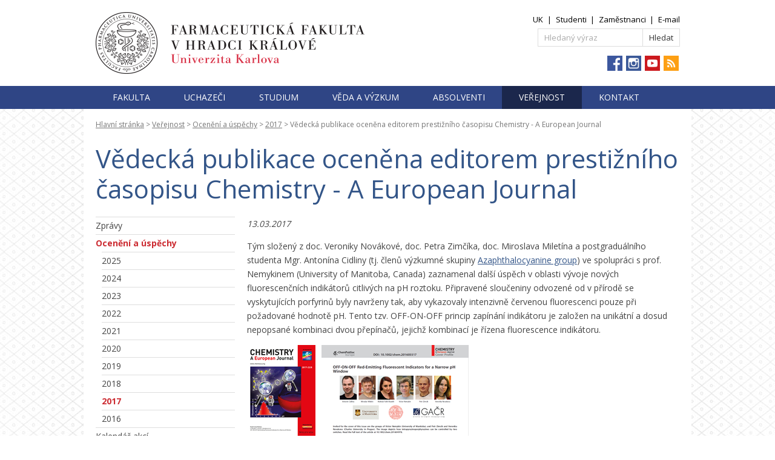

--- FILE ---
content_type: text/html; charset=utf-8
request_url: https://www.faf.cuni.cz/Verejnost/Oceneni-a-uspechy/2017/Vedecka-publikace-v-Chemistry-A-European-Journal/
body_size: 8654
content:
<!DOCTYPE html PUBLIC "-//W3C//DTD XHTML 1.0 Transitional//EN" "http://www.w3.org/TR/xhtml1/DTD/xhtml1-transitional.dtd">
<html xmlns="http://www.w3.org/1999/xhtml" >
<head id="head"><title>
	Vědeck&#225; publikace oceněna editorem prestižn&#237;ho časopisu Chemistry - A European Journal | Farmaceutick&#225; fakulta Univerzity Karlovy
</title><meta name="description" content="Tým složený z doc. V. Novákové, doc. P. Zimčíka, doc. M. Miletína a postgraduálního studenta Mgr. A. Cidliny (tj. členů výzkumné skupiny Azaphthalocyanine group) ve spolupráci s prof. Nemykinem (University of Manitoba) zaznamenal další úspěch v oblasti vývoje nových fluorescenčních indikátorů citlivých na pH roztoku. Jejich práce byla publikována v prestižním vědeckém časopise Chemistry-A European Journal." /> 
<meta http-equiv="content-type" content="text/html; charset=UTF-8" /> 
<meta http-equiv="pragma" content="no-cache" /> 
<meta http-equiv="content-style-type" content="text/css" /> 
<meta http-equiv="content-script-type" content="text/javascript" /> 
<meta name="keywords" content="akce, konference, novinky, ocenění, služby, zprávy" /> 
<link href="/CMSPages/GetResource.ashx?stylesheetname=FAF" type="text/css" rel="stylesheet"/>
<link href="https://fonts.googleapis.com/css?family=Open+Sans:400,800,700,300&amp;subset=latin,latin-ext" rel="stylesheet" type="text/css">
<script src="/CMSScripts/Custom/FAF/jquery-1.11.2.min.js" type="text/javascript"></script>

 
<link href="/favicon.ico" type="image/x-icon" rel="shortcut icon"/>
<link href="/favicon.ico" type="image/x-icon" rel="icon"/>
<link href="/CMSPages/GetResource.ashx?stylesheetfile=/CMSScripts/Custom/FAF/fancybox/jquery.fancybox.css" type="text/css" rel="stylesheet"/>
<link href="/CMSPages/GetResource.ashx?_webparts=677" type="text/css" rel="stylesheet"/>
</head>
<body class="LTR Safari Chrome Safari131 Chrome131 CSCZ ContentBody" >
    
    <form method="post" action="/Verejnost/Oceneni-a-uspechy/2017/Vedecka-publikace-v-Chemistry-A-European-Journal/" onsubmit="javascript:return WebForm_OnSubmit();" id="form">
<div class="aspNetHidden">
<input type="hidden" name="__CMSCsrfToken" id="__CMSCsrfToken" value="fhC6b4xy9IVXIJViQzC05CfrsKdwgUUASJHTLJoEGxM/HZ5i6PocuVh3q24rAJZ7tWOJuaNSRjMI9RvWoi6o/CDgVWSr3xhwqNhciw4hoKw=" />
<input type="hidden" name="__EVENTTARGET" id="__EVENTTARGET" value="" />
<input type="hidden" name="__EVENTARGUMENT" id="__EVENTARGUMENT" value="" />

</div>

<script type="text/javascript">
//<![CDATA[
var theForm = document.forms['form'];
if (!theForm) {
    theForm = document.form;
}
function __doPostBack(eventTarget, eventArgument) {
    if (!theForm.onsubmit || (theForm.onsubmit() != false)) {
        theForm.__EVENTTARGET.value = eventTarget;
        theForm.__EVENTARGUMENT.value = eventArgument;
        theForm.submit();
    }
}
//]]>
</script>


<script src="/WebResource.axd?d=pynGkmcFUV13He1Qd6_TZHmg1N1EEAt0A4tGXlMz4KsTFel_v3GPFg4hh_r7YfFgxq8vf9_GOESXcCDySImtyA2&amp;t=638901843720898773" type="text/javascript"></script>


<script src="/CMSPages/GetResource.ashx?scriptfile=%7e%2fCMSScripts%2fCustom%2fFAF%2ffancybox%2fjquery.mousewheel-3.0.6.pack.js" type="text/javascript"></script>
<script src="/CMSPages/GetResource.ashx?scriptfile=%7e%2fCMSScripts%2fCustom%2fFAF%2ffancybox%2fjquery.fancybox.js" type="text/javascript"></script><input type="hidden" name="lng" id="lng" value="cs-CZ" />
<script type="text/javascript">
	//<![CDATA[

function PM_Postback(param) { if (window.top.HideScreenLockWarningAndSync) { window.top.HideScreenLockWarningAndSync(1080); } if(window.CMSContentManager) { CMSContentManager.allowSubmit = true; }; __doPostBack('m$am',param); }
function PM_Callback(param, callback, ctx) { if (window.top.HideScreenLockWarningAndSync) { window.top.HideScreenLockWarningAndSync(1080); }if (window.CMSContentManager) { CMSContentManager.storeContentChangedStatus(); };WebForm_DoCallback('m$am',param,callback,ctx,null,true); }
//]]>
</script>
<script src="/ScriptResource.axd?d=x6wALODbMJK5e0eRC_p1LY4qN1sjmegDpsXXCYbDxVXxJSnO5n5pOo6ijuk1mUB2lcsuBRy94muKYN4FfLFQqwuGycXgfPdDwRyMwDQblQwIGqwrpv0pqTzD1zzIowxI0&amp;t=7c776dc1" type="text/javascript"></script>
<script src="/ScriptResource.axd?d=P5lTttoqSeZXoYRLQMIScOBXxKQQETl5Y-KFHqRHrt0esjnVuK56o9FYOniGGlJPo7aB3KmOfdyTr5DjAWjQ8uVi5xfMxsF4tEcmNlBZO1veFfjwLwyGgSz0d06LMVfm0&amp;t=7c776dc1" type="text/javascript"></script>
<script src="/ScriptResource.axd?d=NHo7rzvB81m25b5lv-ojMS5o25_k0SxM1m7NE_hWZTrpg5uixvUB38KAy6iYX4CUjNlR5tOeWsM6-6WcfmTpGV0UAPTFjoegQ_IijcXm3AhV3W2CRdm2ieexhv1kPZJu0&amp;t=7c776dc1" type="text/javascript"></script>
<script src="/ScriptResource.axd?d=G7OZOzpYF9XwHB8eN29Yb0SqAEU9xjcwOwiBAMULsp275yCa0a3lrhUIb4LPYCuxXzDtXF4ExBippDcu_daJr44r07JpU3NpPAa8S4T9k1wQMhGQ5oqBbCAaC-d-ObEuyEJBR5x5mSV4vn-M_fdmpA2&amp;t=7c776dc1" type="text/javascript"></script>
<script src="/ScriptResource.axd?d=Y4RJC2UgV6Ws3MXxk43ByVeI50Dvsd2AQA5Ciw-0sMue8k9Ie07F6SZdB1cLe6YeYsQELV4ZMG2oco8YU1_rzqgQ12kH6P3uRA7y3szzB3iXnNsjo7tdmQzTPN0XaihqcqS7_4WQEdijRW6pWaVmWg2&amp;t=7c776dc1" type="text/javascript"></script>
<script type="text/javascript">
	//<![CDATA[

var CMS = CMS || {};
CMS.Application = {
  "isRTL": "false",
  "isDebuggingEnabled": false,
  "applicationUrl": "/",
  "imagesUrl": "/CMSPages/GetResource.ashx?image=%5bImages.zip%5d%2f",
  "isDialog": false
};

//]]>
</script>
<script type="text/javascript">
//<![CDATA[
function WebForm_OnSubmit() {
null;
return true;
}
//]]>
</script>

<div class="aspNetHidden">

	<input type="hidden" name="__VIEWSTATEGENERATOR" id="__VIEWSTATEGENERATOR" value="A5343185" />
	<input type="hidden" name="__SCROLLPOSITIONX" id="__SCROLLPOSITIONX" value="0" />
	<input type="hidden" name="__SCROLLPOSITIONY" id="__SCROLLPOSITIONY" value="0" />
</div>
    <script type="text/javascript">
//<![CDATA[
Sys.WebForms.PageRequestManager._initialize('manScript', 'form', ['tctxM',''], [], [], 90, '');
//]]>
</script>

    <div id="ctxM">

</div>
    
<div id="container">
  <div class="zoneTopWrap">
    <div class="inner">
      <div class="zoneLogo">
        <p><a href="/"><img alt="Farmaceutická fakulta Univerzity Karlovy" height="102" src="/App_Themes/FAF/Images/FAF-logo2017.png" width="535" /></a></p>

      </div>
      <div class="zoneTop">
        <div class="SiteLinks"><p><a href="https://www.cuni.cz/">UK</a><span>|</span><a href="https://intranet.faf.cuni.cz/Student/">Studenti</a><span>|</span><a href="https://intranet.faf.cuni.cz/Staff/">Zaměstnanci</a><span>|</span><a href="https://outlook.com/owa/faf.cuni.cz">E-mail</a></p>




</div><div class="HeadSearchBox"><div id="p_lt_zT_SearchBox_pnlSearch" class="searchBox" onkeypress="javascript:return WebForm_FireDefaultButton(event, &#39;p_lt_zT_SearchBox_btnSearch&#39;)">
	
    <label for="p_lt_zT_SearchBox_txtWord" id="p_lt_zT_SearchBox_lblSearch" style="display:none;">Hledat:</label>
    <input type="hidden" name="p$lt$zT$SearchBox$txtWord_exWatermark_ClientState" id="p_lt_zT_SearchBox_txtWord_exWatermark_ClientState" /><input name="p$lt$zT$SearchBox$txtWord" type="text" maxlength="1000" id="p_lt_zT_SearchBox_txtWord" class="form-control" />
    <input type="submit" name="p$lt$zT$SearchBox$btnSearch" value="Hledat" id="p_lt_zT_SearchBox_btnSearch" class="btn btn-default" />
    
    <div id="p_lt_zT_SearchBox_pnlPredictiveResultsHolder" class="predictiveSearchHolder">

	</div>

</div>
</div>

<div class="topHeaderSocialIcon">
<ul>
	<li><a href="https://www.facebook.com/UKFaF/" title="Facebook"><img alt="Facebook" height="25" src="/Images/icons/fb.aspx" /></a></li>
	<li><a href="https://www.instagram.com/farmacie_uk_hk/" title="Instagram"><img alt="Instagram" height="25" src="/Images/icons/instagram.aspx" /></a></li>
	<!--	<li><a href="https://twitter.com/faf_cuni" title="Twitter"><img alt="Twitter" height="25" src="/Images/icons/twitter.aspx" /></a></li> -->
	<li><a href="https://www.youtube.com/user/UniKarlova" title="YouTube"><img alt="YouTube" height="25" src="/Images/icons/youtube.aspx" /></a></li>
	<li><a href="https://www.faf.cuni.cz/Verejnost/Zpravy/?rss=Zpravy" title="RSS News"><img alt="RSS" height="25" src="/Images/icons/rss-icon.aspx" /></a></li>
</ul>
</div>





      </div>
      <div class="clear">
      </div>
    </div>
  </div>
  <!-- Menu -->
  <div class="zoneMenuWrap">
    <div class="inner">
      <div class="zoneMenu">
        <div class="SimpleMenu">
	<ul id="tm" class="CMSListMenuUL">
		<li class="CMSListMenuLI">
			<a class="CMSListMenuLink" href="/Fakulta/">Fakulta</a>
			<ul class="CMSListMenuUL">
				<li class="CMSListMenuLI">
					<a class="CMSListMenuLink" href="/Fakulta/Predstaveni-fakulty/">Představení&nbsp;fakulty</a>
				</li>
				<li class="CMSListMenuLI">
					<a class="CMSListMenuLink" href="/Fakulta/Historie/">Historie</a>
				</li>
				<li class="CMSListMenuLI">
					<a class="CMSListMenuLink" href="/Fakulta/Uredni-deska/">Úřední&nbsp;deska</a>
				</li>
				<li class="CMSListMenuLI">
					<a class="CMSListMenuLink" href="/Fakulta/Organizacni-struktura/">Organizační&nbsp;struktura</a>
				</li>
				<li class="CMSListMenuLI">
					<a class="CMSListMenuLink" href="/Fakulta/Dokumenty/">Dokumenty&nbsp;a&nbsp;předpisy</a>
				</li>
				<li class="CMSListMenuLI">
					<a class="CMSListMenuLink" href="/Fakulta/Evropske-projekty/">Evropské&nbsp;projekty</a>
				</li>
				<li class="CMSListMenuLI">
					<a class="CMSListMenuLink" href="/Fakulta/Uredni-deska/Vyberova-rizeni/">Pracovní&nbsp;pozice</a>
				</li>
				<li class="CMSListMenuLI">
					<a class="CMSListMenuLink" href="/Fakulta/Benefity/">Benefity&nbsp;pro&nbsp;zaměstnance</a>
				</li>
				<li class="CMSListMenuLI">
					<a class="CMSListMenuLink" href="/IT-info/">Návody,&nbsp;IT</a>
				</li>
				<li class="CMSListMenuLI">
					<a class="CMSListMenuLink" href="/Fakulta/Spolky/SpVCMF/">Spolky</a>
				</li>
				<li class="CMSListMenuLI">
					<a class="CMSListMenuLink" href="/Fakulta/Galerie/">Galerie&nbsp;fotografií</a>
				</li>
				<li class="CMSListMenuLILast">
					<a class="CMSListMenuLink" href="/Fakulta/Kontakty/">Kontakt</a>
				</li>

			</ul>
		</li>
		<li class="CMSListMenuLI">
			<a class="CMSListMenuLink" href="/Prihlaseni/">Uchazeči</a>
			<ul class="CMSListMenuUL">
				<li class="CMSListMenuLI">
					<a class="CMSListMenuLink" href="/dny-otevrenych-dveri/">Den&nbsp;otevřených&nbsp;dveří</a>
				</li>
				<li class="CMSListMenuLI">
					<a class="CMSListMenuLink" href="/Prihlaseni/Bakalarske-a-magisterske-studium/">Bakalářské&nbsp;a&nbsp;magisterské&nbsp;studium</a>
				</li>
				<li class="CMSListMenuLI">
					<a class="CMSListMenuLink" href="/PhD/">Doktorské&nbsp;studium</a>
				</li>
				<li class="CMSListMenuLI">
					<a class="CMSListMenuLink" href="/Prihlaseni/Proc-FAF/">Proč&nbsp;studovat&nbsp;u&nbsp;nás</a>
				</li>
				<li class="CMSListMenuLILast">
					<a class="CMSListMenuLink" href="https://is.cuni.cz/studium/prijimacky/">Přihláška&nbsp;ke&nbsp;studiu</a>
				</li>

			</ul>
		</li>
		<li class="CMSListMenuLI">
			<a class="CMSListMenuLink" href="/Studium/">Studium</a>
			<ul class="CMSListMenuUL">
				<li class="CMSListMenuLI">
					<a class="CMSListMenuLink" href="/Studium/Bakalarske/">Bakalářské&nbsp;studium</a>
				</li>
				<li class="CMSListMenuLI">
					<a class="CMSListMenuLink" href="/Studium/Magisterske/">Magisterské&nbsp;studium</a>
				</li>
				<li class="CMSListMenuLI">
					<a class="CMSListMenuLink" href="/Studium/Doktorske/">Doktorské&nbsp;studium</a>
				</li>
				<li class="CMSListMenuLI">
					<a class="CMSListMenuLink" href="/Studium/Rigorozni-rizeni/">Rigorózní&nbsp;řízení</a>
				</li>
				<li class="CMSListMenuLI">
					<a class="CMSListMenuLink" href="/CZV/">Celoživotní&nbsp;vzdělávání</a>
				</li>
				<li class="CMSListMenuLI">
					<a class="CMSListMenuLink" href="/Studium/Zahranici/">Studium&nbsp;v&nbsp;zahraničí</a>
				</li>
				<li class="CMSListMenuLILast">
					<a class="CMSListMenuLink" href="/Pruvodce/">Průvodce&nbsp;pro&nbsp;studenty&nbsp;1.&nbsp;ročníku</a>
				</li>

			</ul>
		</li>
		<li class="CMSListMenuLI">
			<a class="CMSListMenuLink" href="/Veda/">Věda&nbsp;a&nbsp;výzkum</a>
			<ul class="CMSListMenuUL">
				<li class="CMSListMenuLI">
					<a class="CMSListMenuLink" href="/Veda/Top-veda/">TOP&nbsp;fakulta&nbsp;ve&nbsp;vědě</a>
				</li>
				<li class="CMSListMenuLI">
					<a class="CMSListMenuLink" href="/Veda/Oblasti-vyzkumu/">Oblasti&nbsp;výzkumu</a>
				</li>
				<li class="CMSListMenuLI">
					<a class="CMSListMenuLink" href="https://portal.faf.cuni.cz/Projects/">Výzkumné&nbsp;projekty</a>
				</li>
				<li class="CMSListMenuLI">
					<a class="CMSListMenuLink" href="/Veda/Vedecko-pedagogicke-tituly/">Vědecko-pedagogické&nbsp;tituly</a>
				</li>
				<li class="CMSListMenuLI">
					<a class="CMSListMenuLink" href="http://portal.faf.cuni.cz/Publications/">Publikační&nbsp;činnost</a>
				</li>
				<li class="CMSListMenuLI">
					<a class="CMSListMenuLink" href="/Veda/GAP/">Granty&nbsp;a&nbsp;projekty</a>
				</li>
				<li class="CMSListMenuLI">
					<a class="CMSListMenuLink" href="http://portal.faf.cuni.cz/">Vědecký&nbsp;portál</a>
				</li>
				<li class="CMSListMenuLILast">
					<a class="CMSListMenuLink" href="https://portal.faf.cuni.cz/Technology-transfer/">Transfer&nbsp;technologií</a>
				</li>

			</ul>
		</li>
		<li class="CMSListMenuLI">
			<a class="CMSListMenuLink" href="/absolvent/">Absolventi</a>
			<ul class="CMSListMenuUL">
				<li class="CMSListMenuLI">
					<a class="CMSListMenuLink" href="/absolvent/dejte-nam-o-sobe-vedet/">Registrace&nbsp;absolventů</a>
				</li>
				<li class="CMSListMenuLI">
					<a class="CMSListMenuLink" href="/absolvent/Alumni/">Klub&nbsp;Alumni&nbsp;UK</a>
				</li>
				<li class="CMSListMenuLI">
					<a class="CMSListMenuLink" href="/Studium/Celozivotni-vzdelavani">Celoživotní&nbsp;vzdělávání</a>
				</li>
				<li class="CMSListMenuLILast">
					<a class="CMSListMenuLink" href="/absolvent/Benefity-pro-zamestnance-a-absolventy/">Benefity&nbsp;pro&nbsp;zaměstnance&nbsp;a&nbsp;absolventy</a>
				</li>

			</ul>
		</li>
		<li class="CMSListMenuHighlightedLI">
			<a class="CMSListMenuLinkHighlighted" href="/Verejnost/">Veřejnost</a>
			<ul class="CMSListMenuUL">
				<li class="CMSListMenuLI">
					<a class="CMSListMenuLink" href="/Verejnost/Zpravy/">Zprávy</a>
				</li>
				<li class="CMSListMenuHighlightedLI">
					<a class="CMSListMenuLinkHighlighted" href="/Verejnost/Oceneni-a-uspechy/">Ocenění&nbsp;a&nbsp;úspěchy</a>
				</li>
				<li class="CMSListMenuLI">
					<a class="CMSListMenuLink" href="/Verejnost/Konference/">Kalendář&nbsp;akcí</a>
				</li>
				<li class="CMSListMenuLI">
					<a class="CMSListMenuLink" href="/Zahrada-lecivych-rostlin/">Zahrada&nbsp;léčivých&nbsp;rostlin</a>
				</li>
				<li class="CMSListMenuLI">
					<a class="CMSListMenuLink" href="/LIC/">Lékové&nbsp;informační&nbsp;centrum&nbsp;</a>
				</li>
				<li class="CMSListMenuLI">
					<a class="CMSListMenuLink" href="/Verejnost/Sluzby/">Služby</a>
				</li>
				<li class="CMSListMenuLI">
					<a class="CMSListMenuLink" href="/Verejnost/Napsali-o-nas/">Fakulta&nbsp;v&nbsp;médiích</a>
				</li>
				<li class="CMSListMenuLI">
					<a class="CMSListMenuLink" href="/Verejnost/Galerie-Na-Moste/">Galerie&nbsp;Na&nbsp;Mostě</a>
				</li>
				<li class="CMSListMenuLI">
					<a class="CMSListMenuLink" href="/Verejnost/Detska-skupina/">Dětská&nbsp;skupina&nbsp;Fafík</a>
				</li>
				<li class="CMSListMenuLI">
					<a class="CMSListMenuLink" href="/Fakultni-skoly/">Fakultní&nbsp;školy</a>
				</li>
				<li class="CMSListMenuLILast">
					<a class="CMSListMenuLink" href="/FARMAKOS/">Farmaceutický&nbsp;korespondenční&nbsp;seminář</a>
				</li>

			</ul>
		</li>
		<li class="CMSListMenuLILast">
			<a class="CMSListMenuLink" href="/fakulta/kontakty/">Kontakt</a>
		</li>

	</ul>


</div>
        <div class="clear">
        </div>
      </div>
    </div>
  </div>
  <div class="zoneBreadcrumbsWrap">
  <div class="inner">
    <!-- Breadcrumbs -->
    <div class="zoneBreadcrumbs">
<div class="breadcrumbsBox">
<a href="/">Hlavní stránka</a>&#160;&gt;&#160;<a href="/Verejnost/" class="CMSBreadCrumbsLink">Veřejnost</a> &gt; <a href="/Verejnost/Oceneni-a-uspechy/" class="CMSBreadCrumbsLink">Oceněn&#237; a &#250;spěchy</a> &gt; <a href="/Verejnost/Oceneni-a-uspechy/2017/" class="CMSBreadCrumbsLink">2017</a> &gt; <span  class="CMSBreadCrumbsCurrentItem">Vědeck&#225; publikace oceněna editorem prestižn&#237;ho časopisu Chemistry - A European Journal</span>
</div>    </div>
    <div class="clear">
    </div>
  </div>
</div>

  
  <!-- Content -->
  <div class="zoneMainContent">
    

<div class="twoColumnsLeft innerContent">
  <h1>Vědecká publikace oceněna editorem prestižního časopisu Chemistry - A European Journal




</h1>
  <div class="left"><div class="padding"><div class="leftBoxCSSlist menuGap">
	<ul id="lm" class="LeftCMSListMenuUL">
		<li class="LeftCMSListMenuLI">
			<a class="LeftCMSListMenuLink" href="/Verejnost/Zpravy/">Zprávy</a>
		</li>
		<li class="LeftCMSListMenuHighlightedLI">
			<a class="LeftCMSListMenuLinkHighlighted" href="/Verejnost/Oceneni-a-uspechy/">Ocenění a úspěchy</a>
			<ul class="LeftCMSListMenuUL">
				<li class="LeftCMSListMenuLI">
					<a class="LeftCMSListMenuLink" href="/Verejnost/Oceneni-a-uspechy/2025/">2025</a>
				</li>
				<li class="LeftCMSListMenuLI">
					<a class="LeftCMSListMenuLink" href="/Verejnost/Oceneni-a-uspechy/2024/">2024</a>
				</li>
				<li class="LeftCMSListMenuLI">
					<a class="LeftCMSListMenuLink" href="/Verejnost/Oceneni-a-uspechy/2023/">2023</a>
				</li>
				<li class="LeftCMSListMenuLI">
					<a class="LeftCMSListMenuLink" href="/Verejnost/Oceneni-a-uspechy/2022/">2022</a>
				</li>
				<li class="LeftCMSListMenuLI">
					<a class="LeftCMSListMenuLink" href="/Verejnost/Oceneni-a-uspechy/2021/">2021</a>
				</li>
				<li class="LeftCMSListMenuLI">
					<a class="LeftCMSListMenuLink" href="/Verejnost/Oceneni-a-uspechy/2020/">2020</a>
				</li>
				<li class="LeftCMSListMenuLI">
					<a class="LeftCMSListMenuLink" href="/Verejnost/Oceneni-a-uspechy/2019/">2019</a>
				</li>
				<li class="LeftCMSListMenuLI">
					<a class="LeftCMSListMenuLink" href="/Verejnost/Oceneni-a-uspechy/2018/">2018</a>
				</li>
				<li class="LeftCMSListMenuHighlightedLI">
					<a class="LeftCMSListMenuLinkHighlighted" href="/Verejnost/Oceneni-a-uspechy/2017/">2017</a>
				</li>
				<li class="LeftCMSListMenuLILast">
					<a class="LeftCMSListMenuLink" href="/Verejnost/Oceneni-a-uspechy/2016/">2016</a>
				</li>

			</ul>
		</li>
		<li class="LeftCMSListMenuLI">
			<a class="LeftCMSListMenuLink" href="/Verejnost/Konference/">Kalendář akcí</a>
		</li>
		<li class="LeftCMSListMenuLI">
			<a class="LeftCMSListMenuLink" href="/Zahrada-lecivych-rostlin/">Zahrada léčivých rostlin</a>
		</li>
		<li class="LeftCMSListMenuLI">
			<a class="LeftCMSListMenuLink" href="/LIC/">Lékové informační centrum </a>
		</li>
		<li class="LeftCMSListMenuLI">
			<a class="LeftCMSListMenuLink" href="/Verejnost/Sluzby/">Služby</a>
		</li>
		<li class="LeftCMSListMenuLI">
			<a class="LeftCMSListMenuLink" href="/Verejnost/Napsali-o-nas/">Fakulta v médiích</a>
		</li>
		<li class="LeftCMSListMenuLI">
			<a class="LeftCMSListMenuLink" href="/Verejnost/Galerie-Na-Moste/">Galerie Na Mostě</a>
		</li>
		<li class="LeftCMSListMenuLI">
			<a class="LeftCMSListMenuLink" href="/Verejnost/Detska-skupina/">Dětská skupina Fafík</a>
		</li>
		<li class="LeftCMSListMenuLI">
			<a class="LeftCMSListMenuLink" href="/Fakultni-skoly/">Fakultní školy</a>
		</li>
		<li class="LeftCMSListMenuLILast">
			<a class="LeftCMSListMenuLink" href="/FARMAKOS/">Farmaceutický korespondenční seminář</a>
		</li>

	</ul>


<div class="clear"></div></div>
  </div></div>
  <div class="center"><div class="textContent">



</div>
<p class="DatumVydani"><i>13.03.2017</i></p>
<div class="TextContent"><p>Tým složený z doc. Veroniky Novákové, doc. Petra Zimčíka, doc. Miroslava Miletína a postgraduálního studenta Mgr. Antonína Cidliny (tj. členů výzkumné skupiny <a href="http://portal.faf.cuni.cz/Groups/Azaphthalocyanine-group/">Azaphthalocyanine group</a>) ve spolupráci s&nbsp;prof. Nemykinem (University of Manitoba, Canada) zaznamenal další úspěch v&nbsp;oblasti vývoje nových fluorescenčních indikátorů citlivých na pH roztoku. Připravené sloučeniny odvozené od v&nbsp;přírodě se vyskytujících porfyrinů byly navrženy tak, aby vykazovaly intenzivně červenou fluorescenci pouze při požadované hodnotě pH. Tento tzv. OFF-ON-OFF princip zapínání indikátoru je založen na unikátní a dosud nepopsané kombinaci dvou přepínačů, jejichž kombinací je řízena fluorescence indikátoru.</p>

<p>
<a class="FAFFancyImage" href="/Verejnost/Oceneni-a-uspechy/2017/Vedecka-publikace-v-Chemistry-A-European-Journal/chem201605516/" data-fancybox-group="gallery" title="Vědeck&#225; publikace oceněna editorem prestižn&#237;ho časopisu Chemistry-A European Journal"><img src="/getattachment/2f26f97a-735b-4ad8-8685-545ce568da4d/chem201605516.aspx?height=150" alt="chem201605516" /></a><a class="FAFFancyImage" href="/Verejnost/Oceneni-a-uspechy/2017/Vedecka-publikace-v-Chemistry-A-European-Journal/team/" data-fancybox-group="gallery" title="Vědeck&#225; publikace oceněna editorem prestižn&#237;ho časopisu Chemistry-A European Journal"><img src="/getattachment/9b7db826-163f-4681-9624-c71b7e7e202c/team.aspx?height=150" alt="team" /></a>
</p>

<p>Práce byla publikována v&nbsp;prestižním vědeckém časopise <em>Chemistry-A European Journal</em> s impakt faktorem 5,771 (Cidlina A, Miletin M, Fathi-Rasekh M, Nemykin V, Zimcik P, Novakova V, <a href="http://onlinelibrary.wiley.com/doi/10.1002/chem.201605517/abstract;jsessionid=1D62803409E8D6F0325905AE05BD854F.f01t03?systemMessage=Wiley+Online+Library+will+be+unavailable+on+Saturday+17th+December+2016+at+09%3A00+GMT%2F+04%3A00+EST%2F+17%3A00+SGT+for+4hrs+due+to+essential+maintenance.Apologies+for+the+inconvenience">OFF-ON-OFF Red-Emitting Fluorescent Indicators for a Narrow pH Window</a>, <em>Chemistry - A European Journal, </em>2017, 23, 8, 1795-1804). Díky velice pozitivnímu posudku všech oponentů hodnotících tuto práci, byla publikace vybrána editorem pro <a href="http://onlinelibrary.wiley.com/doi/10.1002/chem.201605516/full">grafiku na přebalu</a> (Front cover) daného čísla časopisu doplněnou o <a href="http://onlinelibrary.wiley.com/doi/10.1002/chem.201605517/full">jednostránkový text zmiňující autory, průběh projektu a vize do budoucna</a> (tzv. Cover profile). Práce byla také editorem označena jako tzv. &bdquo;Hot paper&ldquo;, tedy jako článek zvláštního významu v&nbsp;rapidně se rozvíjející oblasti současného výzkumu. Poděkování autorů patří mj. i Martinu Štěpánovi za pomoc s&nbsp;grafickým návrhem obrázku.</p>

<p><small>Text: doc. Veronika Nováková, doc. Petr Zimčík<br />
Grafika: Chemistry - A European Journal</small></p>
</div>
</div>
  <div class="clear"></div>
</div>

    <div class="clear">
    </div>
  </div>
  <!-- Footer zone -->
  <div class="zoneFooter">
    <div class="inner">
      <div class="left"><div class="padding"><p>&copy; 2023 Univerzita Karlova,&nbsp;Farmaceutická fakulta&nbsp;v Hradci Králové | <a href="/Fakulta/Dokumenty/Website-information/">O webu a cookies</a> | <a href="https://www.kentico.com/" rel="nofollow">Kentico CMS</a></p>




</div></div>
      <div class="right"><div class="padding"></div></div>
      <div class="clear"></div>
    </div>
  </div>
</div>

    
    

<script type="text/javascript">
	//<![CDATA[
if (typeof(Sys.Browser.WebKit) == 'undefined') {
    Sys.Browser.WebKit = {};
}
if (navigator.userAgent.indexOf('WebKit/') > -1) {
    Sys.Browser.agent = Sys.Browser.WebKit;
    Sys.Browser.version = parseFloat(navigator.userAgent.match(/WebKit\/(\d+(\.\d+)?)/)[1]);
    Sys.Browser.name = 'WebKit';
}
//]]>
</script>
<script type="text/javascript">
	//<![CDATA[
$(document).ready(function() {
	$(".FAFFancyImage").fancybox({
    'type' : 'image',
    helpers : {
				title : {
					type : 'inside'
                    }
				}
    });
});
//]]>
</script>
<script type="text/javascript">
//<![CDATA[

var callBackFrameUrl='/WebResource.axd?d=beToSAE3vdsL1QUQUxjWdVL1kgJt_qD8QLfz7KRSSG7p1xaOrNKR7oCnqLpG8dzXhEn3ceywlPCNMFbqwig9ng2&t=638901843720898773';
WebForm_InitCallback();
theForm.oldSubmit = theForm.submit;
theForm.submit = WebForm_SaveScrollPositionSubmit;

theForm.oldOnSubmit = theForm.onsubmit;
theForm.onsubmit = WebForm_SaveScrollPositionOnSubmit;
Sys.Application.add_init(function() {
    $create(Sys.Extended.UI.TextBoxWatermarkBehavior, {"ClientStateFieldID":"p_lt_zT_SearchBox_txtWord_exWatermark_ClientState","WatermarkCssClass":" watermark","WatermarkText":"Hledaný výraz","id":"p_lt_zT_SearchBox_txtWord_exWatermark"}, null, null, $get("p_lt_zT_SearchBox_txtWord"));
});
//]]>
</script>
  <input type="hidden" name="__VIEWSTATE" id="__VIEWSTATE" value="0awF5Aa7zZoSWKHB5RwcKVmglwHmCDULXY6voeYVrKnKZs0uUEibI5lorVVn5LexHYYNQqIsZhlZXVhXZJPgyK1CRFnGcQtI7i9WMLMO4AyEvAgqEhcuYMkqz3ArToMipiGOswnvax4zu4XxdDdG0BRK+EyB7ctYLmpl0MVy8qh6S5OvAn2jRYjCG6ipVzS/T6YQ7HJ7ipJdNlC+BjuGm+lhRfneui6i8jvJoHlh6htYyeOivXXDmCsBUqxe7emyWyyJCOm4E1NkIiIRSvYi1ueaxsCCA9+BMCK0Xm0xuFRqjelfsQc0TtF0IGzhs/PZ5h80YdhLCSTg3gWibOwh2RZZOP+8U4Q4f07tm3nbdNytEngvPSm4/fXT9A2agC5bsai6Hm/kdHu4NZX6PhDo+xBdwGHQw7qvpR5KGa3CJUKjXEwMF6/jXRaEiCp7B4hV+I6DwTGLD8yfco3m1lsDtcO06PJLOnTr/+PTlDI6WB+ln0ZW02ESK/AVzuA4ouYqeJaWSSX7pq+yxfDVj/pjdkPIHHxplANdgy55UXuAiiRRzWXgte0SRH7ERc5VMz86HvO0IDdpz+TPCAo8jDdjj8wxoBr9y9mvnzOwgmNjTWXGXlGWa17oIa5kJ7la8hjL4AciyxN3FqnbcqvNJvVgriUli6GgP8tUi6s2WUi+LMZcJdAxne37J3KhM1Aa331l+r6LlKySM3B8fYCeUH0/1koZIHogmZObWm4ZY1tm2dVF82HSxv4nxwZ8USU8JmHHJyWJglwmnaRROwaYk8UZPA7xvpX8CdPdz7d0jgwboI09O5/4dPx/RUhxk6q385DIvDORyUX5xnXS6y5EvahgwQTqah4lwgK//AZJ2Tkcap2bIh35q/vSpiEO1cB9k82me3URHRYX7lnIBGAtEwavxkKWsmS8vkPxKQdRIt/uVjBlGP2N4ZrlHWEjR2pw0+M9dZXJVofb6sf/btXyZ9udpZhzM1mmJdH1a6+Yiwv34AKfIJQ+OOwga4MaxWqOGeQSjd42Ou3e/InTvlfc2R/JJ5t6h/[base64]/Y1p2W7YskblAreanohVNYqF9X42GBPXdAUoWqecn5IodYOPoWh+eKaxX5J3mCO8rL1+qQI2d8BwDWe7YgdYwSvLXUNjOHNS+7sQ3cVeZAXhC/i8x1B5VwDRY72uOBTnxsA/jDmo9o0YKdbo7wBfwK5Oya5FC0MFMaU/[base64]/TOIczZqLIDu+QBYkncMyZ" />
  <script type="text/javascript"> 
      //<![CDATA[
      if (window.WebForm_InitCallback) { 
        __theFormPostData = '';
        __theFormPostCollection = new Array();
        window.WebForm_InitCallback(); 
      }
      //]]>
    </script>
  </form>
</body>
</html>


--- FILE ---
content_type: text/css; charset=utf-8
request_url: https://www.faf.cuni.cz/CMSPages/GetResource.ashx?stylesheetname=FAFCommon
body_size: 3958
content:
html,body,form{margin:0;padding:0;height:100%}body{font-size:14px;font-family:'Open Sans',Arial,sans-serif;color:#444;line-height:1.7em}table.td{line-height:1.7em}body.LTR,body.RTR{background:#fff url(/App_Themes/FAF/Images/bgn.jpg) center top}h1,h2,h3,h4,h5{margin:0;padding:.5em 0 .5em 0;font-weight:normal;line-height:1.2em}h1 a,h2 a,h3 a,h4 a,h5 a{text-decoration:none}h1 a:hover,h2 a:hover,h3 a:hover,h4 a:hover,h5 a:hover{text-decoration:underline}h1{font-size:3em;padding-bottom:.5em;padding-top:0}h2{font-size:20pt}h3{font-size:130%}h4{font-size:110%}h5{font-size:100%}a{text-decoration:underline}a:hover{text-decoration:none}a:visited{}img{border:none}p{margin:0;padding-bottom:1em}ul,ol{padding-left:2em;margin:0;padding-bottom:1em}input[type=text],input[type=password]{padding-left:4px;border:1px solid #cdcdcd}.ErrorMessage{color:red}.ContentPadding{padding:20px}.NoPaddingTop{padding-top:0;margin-top:0}.bold{font-weight:bold}small{font-size:9pt;line-height:1.5em}sup{line-height:100%}th{text-align:left}.mainDiv,#container{width:100%;min-width:1006px}.zoneFooter,.zoneMainContent,.zoneTopWrap,.zoneMenuWrap,.zoneBreadcrumbsWrap{width:100%}.mainDiv .inner,.zoneFooter .inner,.zoneMainContent .innerContent,.zoneTopWrap .inner,.zoneMenuWrap .inner,.zoneBreadcrumbsWrap .inner{width:1006px;margin:0 auto}.zoneMainContent,.zoneBreadcrumbsWrap{}.zoneBreadcrumbsWrap .inner{padding:10px 20px 10px 20px;width:964px;border-left:0 solid #dfded6;border-right:0 solid #dfded6;background-color:#fff;font-size:11px}.zoneMainContent .innerContent{padding:15px 20px 3em 20px;width:964px;border-left:0 solid #dfded6;border-right:0 solid #dfded6;background-color:#fff;min-height:500px}.zoneTopWrap .inner{padding:0 20px 0 20px;width:966px}.clear{height:0;line-height:0;font-size:0;clear:both;margin:0;padding:0;width:100%}.ErrorLabel{color:red}.EditMode .ErrorLabel,.PreviewMode .ErrorLabel{display:inline!important}.CMSValidator{color:red}.zoneLogo{float:left;width:50%}.zoneLogo p{padding:0}.zoneTop{float:right;width:50%;text-align:right}.zoneTop .SiteLinks{text-align:right;padding-top:0;font-size:13px;font-size:.929em;margin-top:22px}.zoneTop .SiteLinks p{padding:0;line-height:20px}.zoneTop .SiteLinks a{text-decoration:none}.zoneTop .SiteLinks span{padding:0 .51em 0 .51em}.zoneTop .SiteLinks a:hover{text-decoration:underline}.zoneTop .HeadSearchBox{padding-top:5px;padding-bottom:10px}.zoneTop .HeadSearchBox input[type=text]{font-family:'Open Sans',Arial,sans-serif;padding:5px 10px;border:1px solid #ddd;margin-right:-5px;font-size:13px;line-height:18px;height:18px}.zoneTop .HeadSearchBox input[type=submit]{font-family:'Open Sans',Arial,sans-serif;padding:5px 10px;border:1px solid #ddd;background-color:#fff;color:#333;margin-left:0;font-size:13px;line-height:18px}.zoneTop .HeadSearchBox input[type=submit]:hover{border-color:#cc2c32}.zoneTop .HeadSearchBox .watermark{color:#aaa;font-size:13px;line-height:18px}.zoneTop .languageSelectionWithCultures{font-size:13px;line-height:1em}.zoneTop .languageSelectionWithCultures img{padding:0 5px 0 10px;vertical-align:middle}.zoneTop .languageSelectionWithCultures a{text-decoration:none}.zoneTop .languageSelectionWithCultures a:hover{text-decoration:underline}.languageSelection{float:right;margin-top:3px;margin-left:12px}.languageSelection a{border:1px solid #dedede;height:29px;width:29px;padding:0 0 0 0;display:block}.languageSelection a:hover{border-color:#cc2c32}.languageSelection a img{padding:6px 6px 0 0}.en-gb{display:block;-moz-box-sizing:border-box;box-sizing:border-box;height:16px;width:16px;margin:7px;overflow:hidden;background:url([data-uri]) no-repeat}.cs-cz{display:block;-moz-box-sizing:border-box;box-sizing:border-box;height:16px;width:16px;margin:7px;overflow:hidden;background-image:url([data-uri])}.topHeaderSocialIcon{float:right;margin-top:5px}.topHeaderSocialIcon ul{list-style-type:none;margin:0;padding:0}.topHeaderSocialIcon ul li{display:inline-block;margin-right:2px}.topHeaderSocialIcon ul li a{display:block;width:25px;height:25px}.zoneMenu{height:38px;padding-left:21px;font-size:14px;font-family:'Open Sans',Arial,sans-serif;text-transform:uppercase}.zoneMenu ul{margin:0;padding:0;display:block;position:absolute;z-index:5}.zoneMenu ul li{list-style:none;float:left;text-align:center;margin:0;padding:0;z-index:5}.zoneMenu ul li a{padding:0 28px 0 28px;margin:0;display:block;text-decoration:none;white-space:nowrap;color:#fff;line-height:38px}.zoneMenu ul li a:hover{text-decoration:none}.zoneMenu .CMSListMenuLinkHighlighted{background-color:#fff}.zoneMenu .CMSListMenuUL .CMSListMenuLI a:hover{text-decoration:none}.mt0{margin-top:0}.mb0{margin-bottom:0}.pt0{padding-top:0}.pb0{padding-bottom:0}.mt10{margin-top:10px}.mb10{margin-bottom:10px}.ml10{margin-left:10px}.mr10{margin-right:10px}.pt10{padding-top:10px}.pb10{padding-bottom:10px}.pl10{padding-left:10px}.pr10{padding-right:10px}.p10{padding:10px}.mt20{margin-top:20px}.mb20{margin-bottom:20px}.ml20{margin-left:20px}.mr20{margin-right:20px}.pt20{padding-top:20px}.pb20{padding-bottom:20px}.pl20{padding-left:20px}.pr20{padding-right:20px}.p20{padding:20px}.minheight200{min-height:200px}.minheight270{min-height:270px}.minheight300{min-height:300px}.minheight350{min-height:350px}.zoneMainContent .left .padding{padding-right:20px}.zoneMainContent .right .padding{padding-left:20px}.zoneMainContent .twoColumnsLeft .left{width:250px;float:left}.zoneMainContent .twoColumnsLeft .center{width:auto;margin-left:250px;overflow:hidden}.zoneMainContent .twoColumnsLeft H1{}.zoneMainContent .twoColumnsLeft .center .ColumnLeft .ContentPadding{padding:0 10px 0 0}.zoneMainContent .twoColumnsLeft .center .ColumnRight .ContentPadding{padding:0 0 0 10px}.zoneMainContent .threeColumns .left{width:250px;float:left}.zoneMainContent .threeColumns .center{margin:0 250px;overflow:hidden}.zoneMainContent .threeColumns .right{width:250px;float:right}.zoneMainContent .threeColumns H1{}.zoneMainContent .twoColumnsWide .left{width:50%;float:left}.zoneMainContent .twoColumnsWide .right{width:50%;float:right}.zoneMainContent .twoColumnsWide .left .padding{padding-right:10px}.zoneMainContent .twoColumnsWide .right .padding{padding-left:10px}.zoneMainContent .wide-box{}.zoneMainContent .wide-box-hero{padding:0}.zoneMainContent .wide-box h2{padding-top:0;text-align:left}.zoneMainContent .HeroImage{xmin-width:718px;width:718px;overflow:hidden;padding-bottom:1em}.zoneMainContent .HeroImageShort{xmin-width:468px;width:464px;overflow:hidden;padding-bottom:1em}.zoneMainContent .inner-box{padding:20px}.leftBoxCSSlist{margin-bottom:2em;line-height:1.2em;border-bottom:solid 1px #dedede}.LeftCMSListMenuUL{list-style-type:none;font-size:1em;margin:0;padding:0;text-transform:none;font-weight:normal}.LeftCMSListMenuUL .LeftCMSListMenuUL{font-weight:normal;font-size:100%;padding:0}.LeftCMSListMenuLI,.LeftCMSListMenuHighlightedLI,.LeftCMSListMenuLILast,.LeftCMSListMenuHighlightedLILast{margin:0;border-bottom:solid 1px #dedede}.LeftCMSListMenuLILast,.LeftCMSListMenuHighlightedLILast{border-bottom:none}.LeftCMSListMenuLI:first-child,.LeftCMSListMenuHighlightedLI:first-child,.LeftCMSListMenuLILast:first-child,.LeftCMSListMenuHighlightedLILast:first-child{border-top:solid 1px #dedede}.LeftCMSListMenuLink,.LeftCMSListMenuLinkLast,.LeftCMSListMenuLinkHighlighted,.LeftCMSListMenuLinkHighlightedLast,.LeftCMSListMenuLink:visited,.LeftCMSListMenuLinkLast:visited,.LeftCMSListMenuLinkHighlighted:visited,.LeftCMSListMenuLinkHighlightedLast:visited{color:#444;text-decoration:none;font-weight:normal;display:block;padding:6px 0 6px 0}.LeftCMSListMenuLinkHighlighted,.LeftCMSListMenuLinkHighlightedLast,.LeftCMSListMenuLinkHighlighted:visited,.LeftCMSListMenuLinkHighlightedLast:visited{color:#cc2c32;font-weight:bold}.LeftCMSListMenuLI a:hover,.LeftCMSListMenuHighlightedLI a:hover,.LeftCMSListMenuLILast a:hover,.LeftCMSListMenuHighlightedLILast a:hover{text-decoration:underline}.LeftCMSListMenuLI .LeftCMSListMenuLI,.LeftCMSListMenuLI .LeftCMSListMenuLILast,.LeftCMSListMenuLI .LeftCMSListMenuHighlightedLI,.LeftCMSListMenuLI .LeftCMSListMenuHighlightedLILast,.LeftCMSListMenuHighlightedLI .LeftCMSListMenuLI,.LeftCMSListMenuHighlightedLI .LeftCMSListMenuLILast,.LeftCMSListMenuHighlightedLI .LeftCMSListMenuHighlightedLI,.LeftCMSListMenuHighlightedLI .LeftCMSListMenuHighlightedLILast,.LeftCMSListMenuHighlightedLILast .LeftCMSListMenuLI,.LeftCMSListMenuHighlightedLILast .LeftCMSListMenuLILast,.LeftCMSListMenuHighlightedLILast .LeftCMSListMenuHighlightedLI,.LeftCMSListMenuHighlightedLILast .LeftCMSListMenuHighlightedLILast{margin-left:10px}.ParentLink{}.ParentLink a,.ParentLink a:visited{padding:5px 0 5px 0;color:#444;text-decoration:none;display:block;font-weight:bold}.ParentLink a:hover{text-decoration:underline}.zoneFooter{width:100%}.zoneFooter .inner{padding:4px 20px 4px 20px;width:964px;border-left:0 solid #dfded6;border-right:0 solid #dfded6;background-color:#fff;border-top:2px solid #2f4585;border-bottom:2px solid #2f4585;font-size:13px;margin-bottom:140px}.zoneFooter .inner a{color:#444;text-decoration:none}.zoneFooter .inner a:hover{color:#444;text-decoration:underline}.zoneFooter .inner p{padding:0}.zoneFooter .inner .left{width:70%;float:left}.zoneFooter .inner .right{width:30%;float:right;text-align:right}.zoneFooter .inner .left .padding{padding-right:10px}.zoneFooter .inner .right .padding{padding-left:10px}.breadcrumbsBox{line-height:1em;color:#777;font-size:9pt;margin-top:10px}.breadcrumbsBox a{line-height:1em;color:#777}.breadcrumbsBox a:visited{color:#777}.SideBox{background-color:#eaeff2;padding:15px;font-size:9pt;margin-bottom:2em;line-height:1.5em}.SideBox h3{text-transform:uppercase;padding-top:0}.SideBoxHeadline{font-size:9pt;margin-bottom:2em;line-height:1.5em}.SideBoxHeadline .content{padding:10px 15px 10px 15px;background-color:#eaeff2}.SideBoxHeadline h3{text-transform:uppercase;padding:5px 10px 5px 10px;color:#fff;font-size:110%}.SideImage{padding-bottom:2em}.LineBlue{border-top:5px solid #358}.LineBlue h3{color:#358}.HeadBlue{background-color:#358}.LineBlue{border-top:5px solid #2f4585}.LineBlue h3{color:#2f4585}.HeadBlue{background-color:#2f4585}.LineRed{border-top:5px solid maroon}.LineRed h3{color:#7f3735}.LineRed h3{color:maroon}.HeadRed{background-color:maroon}table.silver{width:100%}table.silver td{padding:3px 10px}table.silver th{text-align:left;background-color:#efefec;padding:3px 10px}table.silver td h4{padding-bottom:0}.nahoru td{vertical-align:top}.HiddenButton{visibility:hidden}.MediaGalleryFolderTree{float:left;width:400px;min-height:500px}.MediaGalleryFolderTree .ContentTreeItem .Name{padding-left:8px}.MediaGalleryFolderTree .SelectedFolder{font-weight:bold}.MediaGalleryContent{margin-left:400px}.MediaLibrarySort{padding-bottom:2em}.mediaItem{padding-bottom:1em}.mediaItem table tr{vertical-align:top}.mediaItem .mediaLibraryPhoto{width:60px}.ContributionsList .NewItemLink,.ContributionsEdit .NewItemLink,.ContributionPanel .EditContributionEdit,.ContributionPanel .EditContributionDelete,.ContributionPanel .EditContributionClose{font-weight:bold;margin-right:1em;color:red}.ContributionPanel .ContributionsEdit,.ContributionsEdit .EditForm{margin-top:1em}.GalleryList td{padding-bottom:2em}.GalleryList .teaserImage{width:270px}.GalleryList .content{}.GalleryList .content h2{padding-top:0;margin-top:0}